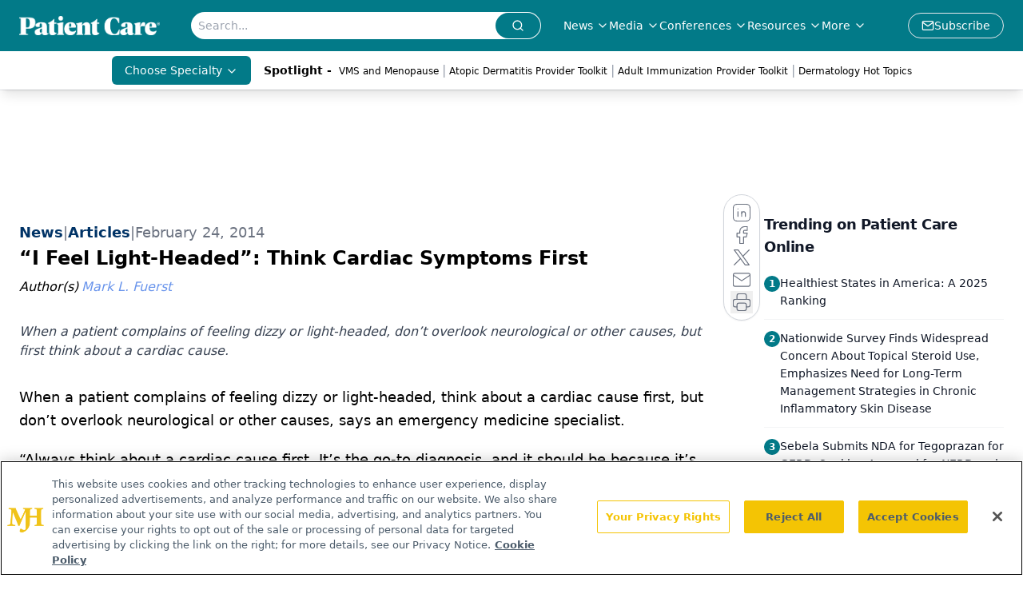

--- FILE ---
content_type: text/html; charset=utf-8
request_url: https://www.google.com/recaptcha/api2/aframe
body_size: 184
content:
<!DOCTYPE HTML><html><head><meta http-equiv="content-type" content="text/html; charset=UTF-8"></head><body><script nonce="K43IYVUeW2LlrlJihcKAVA">/** Anti-fraud and anti-abuse applications only. See google.com/recaptcha */ try{var clients={'sodar':'https://pagead2.googlesyndication.com/pagead/sodar?'};window.addEventListener("message",function(a){try{if(a.source===window.parent){var b=JSON.parse(a.data);var c=clients[b['id']];if(c){var d=document.createElement('img');d.src=c+b['params']+'&rc='+(localStorage.getItem("rc::a")?sessionStorage.getItem("rc::b"):"");window.document.body.appendChild(d);sessionStorage.setItem("rc::e",parseInt(sessionStorage.getItem("rc::e")||0)+1);localStorage.setItem("rc::h",'1769084594225');}}}catch(b){}});window.parent.postMessage("_grecaptcha_ready", "*");}catch(b){}</script></body></html>

--- FILE ---
content_type: application/javascript
request_url: https://api.lightboxcdn.com/z9gd/43403/www.patientcareonline.com/jsonp/z?cb=1769084583952&dre=l&callback=jQuery1124007336436322908169_1769084583935&_=1769084583936
body_size: 1020
content:
jQuery1124007336436322908169_1769084583935({"response":"[base64].1XdU8Hic31C4WUfM8DUkxrkniUgAidHRYEkjSZicLPGTPGjV0U5K9lBXlAAHkTGt70Xz61dk4pxa5pQrYNgtPBI-3EeLKLzKPvZOLyNr9UoKQBJNTGRQan4CjfOSWpXP0fLchw3K-kWnKNF2PCJui1K0vSkZkhwYiUps2JAA___","dre":"l","success":true});